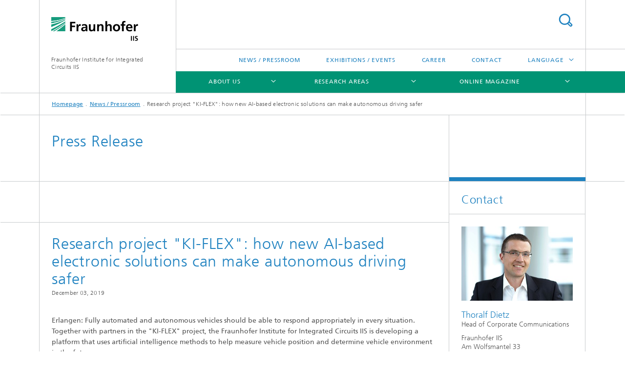

--- FILE ---
content_type: text/html;charset=utf-8
request_url: https://www.iis.fraunhofer.de/en/pr/2019/20191203_ki-flex.html
body_size: 13614
content:
<!DOCTYPE html>
<html lang="en" class="">
<head>
    <meta charset="utf-8"/>
    <meta http-equiv="X-UA-Compatible" content="IE=edge"/>
    <meta name="viewport" content="width=device-width, initial-scale=1, user-scalable=yes"/>
    <title>Research project &#034;KI-FLEX&#034;: how new AI-based electronic solutions can make autonomous driving safer</title>

    <!-- Avoid annoying toolbar on images in Internet Explorer -->
    <meta http-equiv="imagetoolbar" content="no" />
    <!-- Information for Robots -->
    <meta name="robots" content="noodp,noydir,index,follow" />
    <link rel="alternate" href="https://www.iis.fraunhofer.de/de/pr/2019/20191203_ki-flex.html" hreflang="de"/>
    <link rel="alternate" href="https://www.iis.fraunhofer.de/en/pr/2019/20191203_ki-flex.html" hreflang="en"/>
    <!-- open graph and twitter share meta data -->
    <meta property="og:title" content="Research project &#034;KI-FLEX&#034;: how new AI-based electronic solutions can make autonomous driving safer"/>
    <meta property="og:description" content="Fully automated and autonomous vehicles should be able to respond appropriately in every situation."/>
    <meta property="og:url" content="https://www.iis.fraunhofer.de/en/pr/2019/20191203_ki-flex.html"/>
    <meta property="og:type" content="website"/>
    <meta property="og:site_name" content="Fraunhofer Institute for Integrated Circuits IIS"/>
        <meta http-equiv="last-modified" content="2024-11-07T16:55:46.170Z" />
	<meta name="pubdate" content="2024-11-07T17:55:46.170+01:00" />
    <meta name="copyright" content="Copyright" />
    <meta name="description" content="Fully automated and autonomous vehicles should be able to respond appropriately in every situation." />
    <!-- / LEGACY meta tags end -->

    <!--[if !IE]>-->
        <link rel="stylesheet" href="/etc.clientlibs/fraunhofer/ui/website/css/fraunhofer.min.3ed9d7d677cdf827963599044315a9d6.css" type="text/css">
<!--<![endif]-->

    <!--[if gt IE 8]>
    	<![endif]-->

    <!-- HTML5 shim and Respond.js for IE8 support of HTML5 elements and media queries -->
    <!--[if lte IE 8]>
        <link rel="stylesheet" href="/etc.clientlibs/fraunhofer/ui/website/css/lte_ie8.min.css" type="text/css">
<script src="/etc.clientlibs/fraunhofer/ui/website/js/lte_ie8.min.js"></script>
<![endif]-->
    
    <!-- Favorite icon -->
    <link rel="shortcut icon" href="/static/css/fraunhofer/resources/img/favicons/favicon_16x16.ico" type="image/x-icon"/>
	<link rel="apple-touch-icon" sizes="180x180" href="/static/css/fraunhofer/resources/img/favicons/apple-touch-icon_180x180.png">
	<meta name="msapplication-TileColor" content="#ffffff">
	<meta name="msapplication-TileImage" content="/static/css/fraunhofer/resources/img/favicons/mstile-144x144.png">
	<link rel="icon" type="image/png" href="/static/css/fraunhofer/resources/img/favicons/favicon_32x32.png" sizes="32x32">
	<link rel="icon" type="image/png" href="/static/css/fraunhofer/resources/img/favicons/favicon_96x96.png" sizes="96x96">
	<link rel="icon" type="image/svg+xml" href="/static/css/fraunhofer/resources/img/favicons/favicon.svg" sizes="any">
	
    <!-- Platform for Internet Content Selection (PICS) self-rating -->
    <link rel="meta" href="/static/css/fraunhofer/resources/pics.rdf" type="application/rdf+xml" title="PICS labels"/>
    <!-- Open Search -->
    <link rel="search" type="application/opensearchdescription+xml" title="Fraunhofer Institute for Integrated Circuits IIS (en)" href="/en.opensearch.xml"/>
        <meta name="geo.position" content="49.547489;11.020181" />
        <meta name="ICBM" content="49.547489, 11.020181" />
    <link rel="alternate" type="application/rss+xml" title="Fraunhofer IIS Press Releases" href="https://www.iis.fraunhofer.de/en/rss/press.rss"/>
	<link rel="alternate" type="application/rss+xml" title="Exhibitions and Events" href="https://www.iis.fraunhofer.de/en/rss/exhib.rss"/>
	<link rel="alternate" type="application/rss+xml" title="IIS Magazine" href="https://www.iis.fraunhofer.de/en/rss/magazine.rss"/>
	</head>
<body class="col-3" itemtype="https://schema.org/WebPage" itemscope="itemscope">
    <div class="fhg-wrapper">
        <header>
    <input type="hidden" class="available-languages-servlet-path" data-path="/en/pr/2019/20191203_ki-flex/jcr:content.languages.json" />
<div class="fhg-header">
    <div class="fhg-grid">
        <div class="row1">
            <div class="fhg-grid-item fhg-grid-3-2-1-1 section-search">
                <section role="search">
                    <form method="get" action="/en/suche.html" id="search-form" data-suggest-url="/bin/wcm/enterprisesearch/suggest">
                        <div>
                            <input type="hidden" name="_charset_" value="UTF-8" />
                            <input name="numberResults"
                                value="10" type="hidden" />
                            <input name="page" value="1" type="hidden" />

                            <input name="scope" value="IIS" type="hidden"/>
                            <input name="language" value="en" type="hidden"/>
                            <input id="search-query-default-foo" disabled="disabled" value="Suchbegriff" type="hidden"/>
                            <input name="lang" id="search-query-default-foo-hidden" value="en" type="hidden"/>

                            <input type="text" autocomplete="off" name="queryString"
                                id="20191203_ki\u002DflexsearchQuery" class="hasDefault ac_input queryStringContentHeader" maxlength="100"/>

                        </div>
                        <button type="submit">Search</button>
                    </form>
                </section>
            </div>

            <div class="fhg-grid-item fhg-grid-1-1-1-1 section-title">
                <a href="/en.html"><div class="logo-heading">
                    	<img class="logo" alt="Logo Fraunhofer-Institut für Integrierte Schaltungen IIS" title="" src="/content/dam/iis/iis.svg"/>
                        Fraunhofer Institute for Integrated Circuits IIS</div>
                </a></div>
        </div>


        <div class="row2">
            <div class="fhg-grid-item fhg-grid-1-1-1-1 section-about text-site-identifier">
                <a href="/en.html">Fraunhofer Institute for Integrated Circuits IIS</a></div>

            <div class="fhg-grid-item fhg-grid-3-2-1-1 section-nav" id="menu">
                <div class="row2-1">

                    <div class="fhg-grid-item section-menu-plus">
                        <nav>
                            <ul>
                                <li><a href="/en/pr.html">News / Pressroom</a></li>
                                <li><a href="/en/muv.html">Exhibitions / Events</a></li>
                                <li><a href="/en/jobs.html">Career</a></li>
                                <li><a href="/en/kontakt.html">Contact</a></li>
                                <li class="more"><span>Language</span>
                                            <ul>
                                                <li class="lang"><a href="/de/pr/2019/20191203_ki-flex.html">Deutsch</a></li>
                                                <li class="lang"><a href="/ja.html">日本語</a></li>
                                                <li class="lang"><a href="/zh.html">中文</a></li>
                                                <li class="lang"><a href="/ko.html">한국어</a></li>
                                                </ul>
                                        </li>
                                    </ul>
                        </nav>
                    </div>
                </div>

                <div class="nav-fhg" id="nav"><div class="section-menu">
        <nav>
            <ul class="fhg-mainmenu">
            <li class="lvl-1 ">
	                <span class="navigable"><a href="/en/profil.html">About us</a></span>
	                        <div class="submenu">
	                        	<span class="btn close">[X]</span>
	                        	<span class="mainmenu-title follow-link"><a href="/en/profil.html">About us</a></span>
	                            <ul>
	                                <li class="lvl-2 is-expandable">
                                            <span class="follow-link navigable"><a href="/en/profil/get-to-know-us.html">Get to know us</a></span>

		                                            <ul>
		                                                <li class="lvl-3">
		                                                        <a href="/en/profil/get-to-know-us/mission-statement.html">Mission Statement</a></li>
		                                                <li class="lvl-3">
		                                                        <span class="navigable"><a href="/en/profil/get-to-know-us/network.html">Network</a></span>
		
		                                                                <ul>
		                                                                    <li class="lvl-4">
		                                                                            <a href="/en/profil/get-to-know-us/network/alumni.html">Alumni</a></li>
		                                                                    <li class="lvl-4">
		                                                                            <a href="/en/profil/get-to-know-us/network/research-fab-microelectronics-germany.html">Research Fab Microelectronics Germany</a></li>
		                                                                    </ul>
		                                                            </li>
		                                                <li class="lvl-3">
		                                                        <span class="navigable"><a href="/en/profil/get-to-know-us/orga.html">Organization / Organigram</a></span>
		
		                                                                <ul>
		                                                                    <li class="lvl-4">
		                                                                            <a href="/en/profil/get-to-know-us/orga/institute-management.html">Management of the Institute</a></li>
		                                                                    <li class="lvl-4">
		                                                                            <a href="/en/profil/get-to-know-us/orga/advisory-board.html">Advisory Board</a></li>
		                                                                    <li class="lvl-4">
		                                                                            <a href="/en/profil/get-to-know-us/orga/awz.html">Application Centers </a></li>
		                                                                    <li class="lvl-4">
		                                                                            <a href="/en/profil/get-to-know-us/orga/pg.html">Project Groups</a></li>
		                                                                    </ul>
		                                                            </li>
		                                                <li class="lvl-3">
		                                                        <a href="/en/profil/get-to-know-us/testbeds-infrastructure.html">Testbeds and infrastructure</a></li>
		                                                </ul>
                                                </li>
	                                <li class="lvl-2 is-expandable">
                                            <span class="follow-link navigable"><a href="/en/profil/what-we-can-do-for-you.html">What we can do for you</a></span>

		                                            <ul>
		                                                <li class="lvl-3">
		                                                        <a href="/en/profil/what-we-can-do-for-you/collaboration.html">Collaboration with Fraunhofer IIS</a></li>
		                                                <li class="lvl-3">
		                                                        <a href="/en/profil/what-we-can-do-for-you/applied-research-for-sustainable-economy-society.html">Applied research for sustainability</a></li>
		                                                <li class="lvl-3">
		                                                        <span class="navigable"><a href="/en/profil/what-we-can-do-for-you/future-initiatives.html">Future Initiatives</a></span>
		
		                                                                <ul>
		                                                                    <li class="lvl-4">
		                                                                            <a href="/en/profil/what-we-can-do-for-you/future-initiatives/5gbavaria.html">5G Bavaria</a></li>
		                                                                    <li class="lvl-4">
		                                                                            <a href="/en/profil/what-we-can-do-for-you/future-initiatives/adacenter.html">ADA Lovelace Center</a></li>
		                                                                    <li class="lvl-4">
		                                                                            <a href="/en/profil/what-we-can-do-for-you/future-initiatives/artificial-intelligence.html">Artificial intelligence at Fraunhofer IIS</a></li>
		                                                                    <li class="lvl-4">
		                                                                            <a href="/en/profil/what-we-can-do-for-you/future-initiatives/campusdersinne.html">Campus of the Senses</a></li>
		                                                                    <li class="lvl-4">
		                                                                            <a href="/en/profil/what-we-can-do-for-you/future-initiatives/quantumtechnologies.html">Quantum technologies</a></li>
		                                                                    <li class="lvl-4">
		                                                                            <a href="/en/profil/what-we-can-do-for-you/future-initiatives/hydrogen-technologies.html">Hydrogen technologies</a></li>
		                                                                    </ul>
		                                                            </li>
		                                                <li class="lvl-3">
		                                                        <a href="/en/profil/what-we-can-do-for-you/seminars-workshops.html">Seminars and workshops</a></li>
		                                                </ul>
                                                </li>
	                                <li class="lvl-2 is-expandable">
                                            <span class="follow-link navigable"><a href="/en/profil/what-makes-us-special.html">What makes us special</a></span>

		                                            <ul>
		                                                <li class="lvl-3">
		                                                        <a href="/en/profil/what-makes-us-special/timeline.html">Milestones</a></li>
		                                                <li class="lvl-3">
		                                                        <a href="/en/profil/what-makes-us-special/achievements.html">Achievements</a></li>
		                                                <li class="lvl-3">
		                                                        <a href="/en/profil/what-makes-us-special/jb.html">Annual Report</a></li>
		                                                </ul>
                                                </li>
	                                </ul>
	                        </div>
	                    </li>
			<li class="lvl-1 ">
	                <span class="navigable"><a href="/en/ff.html">Research Areas</a></span>
	                        <div class="submenu">
	                        	<span class="btn close">[X]</span>
	                        	<span class="mainmenu-title follow-link"><a href="/en/ff.html">Research Areas</a></span>
	                            <ul>
	                                <li class="lvl-2">
                                            <a href="/en/ff/amm.html">Audio and Media Technologies</a></li>
	                                <li class="lvl-2">
                                            <a href="/en/ff/kom.html">Communication Systems</a></li>
	                                <li class="lvl-2 is-expandable">
                                            <span class="follow-link navigable"><a href="/en/ff/zfp.html">Development Center X-ray Technology</a></span>

		                                            <ul>
		                                                <li class="lvl-3">
		                                                        <span class="navigable"><a href="/en/ff/zfp/research-areas.html">Research areas</a></span>
		
		                                                                <ul>
		                                                                    <li class="lvl-4">
		                                                                            <a href="/en/ff/zfp/research-areas/phenotyping.html">Phenotyping</a></li>
		                                                                    <li class="lvl-4">
		                                                                            <a href="/en/ff/zfp/research-areas/production-monitoring-of-cast-parts-using-x-ray-technology.html">Production monitoring of cast parts using X-ray technology</a></li>
		                                                                    <li class="lvl-4">
		                                                                            <a href="/en/ff/zfp/research-areas/sensor-based-sorting.html">Sensor-based sorting</a></li>
		                                                                    <li class="lvl-4">
		                                                                            <a href="/en/ff/zfp/research-areas/underground_root_structures.html">Underground root structures and ripening processes of fruiting heads</a></li>
		                                                                    <li class="lvl-4">
		                                                                            <a href="/en/ff/zfp/research-areas/energy_storage.html">X-ray imaging of energy storage devices</a></li>
		                                                                    <li class="lvl-4">
		                                                                            <a href="/en/ff/zfp/research-areas/Sensor-based-sorting.html">Sensor-based sorting</a></li>
		                                                                    <li class="lvl-4">
		                                                                            <a href="/en/ff/zfp/research-areas/Wasserstoffforschung.html">Imaging Methods for Technology Development and Quality Assurance of Fuel Cells and Electrolyzers</a></li>
		                                                                    </ul>
		                                                            </li>
		                                                </ul>
                                                </li>
	                                <li class="lvl-2">
                                            <a href="/en/ff/eas.html">Engineering of Adaptive Systems</a></li>
	                                <li class="lvl-2">
                                            <a href="/en/ff/lv.html">Positioning and Networks</a></li>
	                                <li class="lvl-2 is-expandable">
                                            <span class="follow-link navigable"><a href="/en/ff/sse.html">Smart Sensing and Electronics</a></span>

		                                            <ul>
		                                                <li class="lvl-3">
		                                                        <span class="navigable"><a href="/en/ff/sse/bavarian-chip-design-center.html">Bavarian Chip-Design-Center (BCDC)</a></span>
		
		                                                                <ul>
		                                                                    <li class="lvl-4">
		                                                                            <a href="/en/ff/sse/bavarian-chip-design-center/ic-design-talents.html">IC  – Design Talents</a></li>
		                                                                    <li class="lvl-4">
		                                                                            <a href="/en/ff/sse/bavarian-chip-design-center/ic-supply-chain.html">IC – Supply Chain</a></li>
		                                                                    <li class="lvl-4">
		                                                                            <a href="/en/ff/sse/bavarian-chip-design-center/ic-design-ecosystem.html">IC – Design Ecosystem</a></li>
		                                                                    </ul>
		                                                            </li>
		                                                </ul>
                                                </li>
	                                <li class="lvl-2">
                                            <a href="/en/ff/scs.html">Supply Chain Services</a></li>
	                                </ul>
	                        </div>
	                    </li>
			<li class="lvl-1  showInHeader">
	                <span class="navigable"><a href="/en/pr.html">News / Pressroom</a></span>
	                        <div class="submenu">
	                        	<span class="btn close">[X]</span>
	                        	<span class="mainmenu-title follow-link"><a href="/en/pr.html">News / Pressroom</a></span>
	                            <ul>
	                                <li class="lvl-2">
                                            <a href="/en/pr/kont.html">Contact</a></li>
	                                <li class="lvl-2 is-expandable">
                                            <span class="follow-link navigable"><a href="/en/pr/ame.html">Audio and Media Technologies</a></span>

		                                            <ul>
		                                                <li class="lvl-3">
		                                                        <a href="/en/pr/ame/amm.html">Audio and Media Technologies</a></li>
		                                                <li class="lvl-3">
		                                                        <span class="navigable"><a href="/en/pr/ame/bs.html">Imaging Systems</a></span>
		
		                                                                <ul>
		                                                                    <li class="lvl-4">
		                                                                            <a href="/en/pr/ame/bs/archiv.html">Archives</a></li>
		                                                                    </ul>
		                                                            </li>
		                                                </ul>
                                                </li>
	                                <li class="lvl-2">
                                            <a href="/en/pr/ks.html">Communication Systems</a></li>
	                                <li class="lvl-2 is-expandable">
                                            <span class="follow-link navigable"><a href="/en/pr/lv.html">Positioning and Networks</a></span>

		                                            <ul>
		                                                <li class="lvl-3">
		                                                        <a href="/en/pr/lv/ener.html">Energy Management</a></li>
		                                                <li class="lvl-3">
		                                                        <a href="/en/pr/lv/lok.html">Positioning</a></li>
		                                                </ul>
                                                </li>
	                                <li class="lvl-2 is-expandable">
                                            <span class="follow-link navigable"><a href="/en/pr/sse.html">Smart Sensing and Electronics</a></span>

		                                            <ul>
		                                                <li class="lvl-3">
		                                                        <span class="navigable"><a href="/en/pr/sse/bs.html">Imaging Systems</a></span>
		
		                                                                <ul>
		                                                                    <li class="lvl-4">
		                                                                            <a href="/en/pr/sse/bs/archiv.html">Archives</a></li>
		                                                                    </ul>
		                                                            </li>
		                                                <li class="lvl-3">
		                                                        <span class="navigable"><a href="/en/pr/sse/icd.html">IC Design and Design Automation</a></span>
		
		                                                                <ul>
		                                                                    <li class="lvl-4">
		                                                                            <a href="/en/pr/sse/icd/archiv.html">Archives</a></li>
		                                                                    </ul>
		                                                            </li>
		                                                <li class="lvl-3">
		                                                        <a href="/en/pr/sse/mt.html">Medical Technology</a></li>
		                                                <li class="lvl-3">
		                                                        <a href="/en/pr/sse/sen.html">Sensor Systems</a></li>
		                                                </ul>
                                                </li>
	                                <li class="lvl-2">
                                            <a href="/en/pr/ezrt.html">Development Center X-ray Technology EZRT </a></li>
	                                <li class="lvl-2">
                                            <a href="/en/pr/eas.html">Engineering of Adaptive Systems</a></li>
	                                <li class="lvl-2">
                                            <a href="/en/pr/iis.html">Fraunhofer IIS in general</a></li>
	                                <li class="lvl-2">
                                            <a href="/en/pr/newsletters.html">Newsletter</a></li>
	                                <li class="lvl-2 is-expandable">
                                            <span class="follow-link navigable"><a href="/en/pr/news-brief.html">News briefs</a></span>

		                                            <ul>
		                                                <li class="lvl-3">
		                                                        <a href="/en/pr/news-brief/apecs-at-fraunhofer-iis.html">Eric Fribourg-Blanc visits Fraunhofer IIS – Focus on APECS Pilot Line</a></li>
		                                                <li class="lvl-3">
		                                                        <a href="/en/pr/news-brief/newsbrief-mpeg-cmaf.html">Fraunhofer IIS contributed to Emmy® winning MPEG CMAF standard </a></li>
		                                                </ul>
                                                </li>
	                                </ul>
	                        </div>
	                    </li>
			<li class="lvl-1 ">
	                <span class="navigable"><a href="/en/magazin.html">Online magazine</a></span>
	                        <div class="submenu">
	                        	<span class="btn close">[X]</span>
	                        	<span class="mainmenu-title follow-link"><a href="/en/magazin.html">Online magazine</a></span>
	                            <ul>
	                                <li class="lvl-2 is-expandable">
                                            <span class="follow-link navigable"><a href="/en/magazin/series.html">Series</a></span>

		                                            <ul>
		                                                <li class="lvl-3">
		                                                        <span class="navigable"><a href="/en/magazin/series/ada-lovelace-podcast-series.html">Series: Ada Lovelace Podcast Series</a></span>
		
		                                                                <ul>
		                                                                    <li class="lvl-4">
		                                                                            <a href="/en/magazin/series/ada-lovelace-podcast-series/mathematical-optimization.html">Mathematical Optimization</a></li>
		                                                                    <li class="lvl-4">
		                                                                            <a href="/en/magazin/series/ada-lovelace-podcast-series/few-lables-learning.html">Few Labels Learning</a></li>
		                                                                    <li class="lvl-4">
		                                                                            <a href="/en/magazin/series/ada-lovelace-podcast-series/sequence-based-learning.html">Sequence-Based Learning </a></li>
		                                                                    <li class="lvl-4">
		                                                                            <a href="/en/magazin/series/ada-lovelace-podcast-series/automated-learning.html">Automated Learning</a></li>
		                                                                    <li class="lvl-4">
		                                                                            <a href="/en/magazin/series/ada-lovelace-podcast-series/experience-based-learning.html">Experience-Based Learning</a></li>
		                                                                    </ul>
		                                                            </li>
		                                                <li class="lvl-3">
		                                                        <span class="navigable"><a href="/en/magazin/series/artificial-intelligence-ai-series.html">Series: Artificial Intelligence</a></span>
		
		                                                                <ul>
		                                                                    <li class="lvl-4">
		                                                                            <a href="/en/magazin/series/artificial-intelligence-ai-series/ai-alexander-martin.html">AI series: Mining data to extract knowledge</a></li>
		                                                                    <li class="lvl-4">
		                                                                            <a href="/en/magazin/series/artificial-intelligence-ai-series/christopher-mutschler.html">AI series: Machine learning drives industrial projects forward</a></li>
		                                                                    <li class="lvl-4">
		                                                                            <a href="/en/magazin/series/artificial-intelligence-ai-series/birgit-brueggemeier.html">»We’re developing the European version of a voice assistant.«</a></li>
		                                                                    <li class="lvl-4">
		                                                                            <a href="/en/magazin/series/artificial-intelligence-ai-series/applied-research.html">Paradigm shift in applied research</a></li>
		                                                                    <li class="lvl-4">
		                                                                            <a href="/en/magazin/series/artificial-intelligence-ai-series/heuberger-grill.html">“Using AI, we will develop solutions that we couldn’t achieve with conventional methods.”</a></li>
		                                                                    <li class="lvl-4">
		                                                                            <a href="/en/magazin/series/artificial-intelligence-ai-series/near-sensor-ai.html">Near-sensor AI: Generating sensor data of outstanding quality</a></li>
		                                                                    <li class="lvl-4">
		                                                                            <a href="/en/magazin/series/artificial-intelligence-ai-series/divisions.html">AI series: Putting artificial intelligence into practice</a></li>
		                                                                    <li class="lvl-4">
		                                                                            <a href="/en/magazin/series/artificial-intelligence-ai-series/edge-ai--next-generation-artificial-intelligence-.html">Edge AI: Next-generation artificial intelligence </a></li>
		                                                                    <li class="lvl-4">
		                                                                            <a href="/en/magazin/series/artificial-intelligence-ai-series/edge-ai-faq-.html">Edge AI FAQ </a></li>
		                                                                    <li class="lvl-4">
		                                                                            <a href="/en/magazin/series/artificial-intelligence-ai-series/edge-ai-zusammenarbeit.html">Edge AI: Stronger together</a></li>
		                                                                    <li class="lvl-4">
		                                                                            <a href="/en/magazin/series/artificial-intelligence-ai-series/edge-ai-andante.html">Edge AI: Energy-saving “building blocks” for smart end devices</a></li>
		                                                                    <li class="lvl-4">
		                                                                            <a href="/en/magazin/series/artificial-intelligence-ai-series/european-sovereignty-in-ai.html">European Sovereignty in AI</a></li>
		                                                                    <li class="lvl-4">
		                                                                            <a href="/en/magazin/series/artificial-intelligence-ai-series/neuromorphic-hardware-for-autonomous-driving.html">Neuromorphic hardware for autonomous driving</a></li>
		                                                                    <li class="lvl-4">
		                                                                            <a href="/en/magazin/series/artificial-intelligence-ai-series/neuromorphe-hardware-paving-the-way-for-edge-ai.html">Neuromorphic hardware: Paving the way for Edge AI</a></li>
		                                                                    <li class="lvl-4">
		                                                                            <a href="/en/magazin/series/artificial-intelligence-ai-series/neuromorphic-hardware-spiking-networks.html">Neural networks that fire spikes</a></li>
		                                                                    <li class="lvl-4">
		                                                                            <a href="/en/magazin/series/artificial-intelligence-ai-series/202104_ai_council.html">Artificial intelligence: Advice and action for an intelligent Bavaria </a></li>
		                                                                    <li class="lvl-4">
		                                                                            <a href="/en/magazin/series/artificial-intelligence-ai-series/ai-series--explainable-ai.html">Explainable AI</a></li>
		                                                                    <li class="lvl-4">
		                                                                            <a href="/en/magazin/series/artificial-intelligence-ai-series/ki_predict.html">“KI-PREDICT” – Intelligent process monitoring with on-sensor signal preprocessing</a></li>
		                                                                    <li class="lvl-4">
		                                                                            <a href="/en/magazin/series/artificial-intelligence-ai-series/energy-efficient-ai-system.html">Dramatically reducing the risk of stroke with neuromorphic hardware </a></li>
		                                                                    <li class="lvl-4">
		                                                                            <a href="/en/magazin/series/artificial-intelligence-ai-series/ai-series-explainable-ai.html">Explainable AI</a></li>
		                                                                    <li class="lvl-4">
		                                                                            <a href="/en/magazin/series/artificial-intelligence-ai-series/neuromorphe-hardware-quick-thinker-ai.html">Neuromorphic hardware turns AI into a “quick thinker”</a></li>
		                                                                    <li class="lvl-4">
		                                                                            <a href="/en/magazin/series/artificial-intelligence-ai-series/fraunhofer-project-sec-learn.html">Fraunhofer-project SEC-Learn</a></li>
		                                                                    <li class="lvl-4">
		                                                                            <a href="/en/magazin/series/artificial-intelligence-ai-series/schmid-eurai-fellow.html">High distinction, more networking: Prof. Ute Schmid named EurAI Fellow</a></li>
		                                                                    <li class="lvl-4">
		                                                                            <a href="/en/magazin/series/artificial-intelligence-ai-series/consortium-project-ai-2021.html">Consortium projekt AI</a></li>
		                                                                    <li class="lvl-4">
		                                                                            <a href="/en/magazin/series/artificial-intelligence-ai-series/adalovelace_en.html">From the analytical engine to AI</a></li>
		                                                                    <li class="lvl-4">
		                                                                            <a href="/en/magazin/series/artificial-intelligence-ai-series/consortium-project-ai.html">AI consortium project Saxony</a></li>
		                                                                    <li class="lvl-4">
		                                                                            <a href="/en/magazin/series/artificial-intelligence-ai-series/efficiency-artifical-intelligence.html">Driving the efficiency of artificial intelligence </a></li>
		                                                                    <li class="lvl-4">
		                                                                            <a href="/en/magazin/series/artificial-intelligence-ai-series/how-machines-learn-human-language.html">How machines learn human language</a></li>
		                                                                    </ul>
		                                                            </li>
		                                                <li class="lvl-3">
		                                                        <a href="/en/magazin/series/serie-batterieforschung.html">Series: Battery research</a></li>
		                                                <li class="lvl-3">
		                                                        <span class="navigable"><a href="/en/magazin/series/series-biogenic-value-creation.html">Series: Biogenic Value Creation</a></span>
		
		                                                                <ul>
		                                                                    <li class="lvl-4">
		                                                                            <a href="/en/magazin/series/series-biogenic-value-creation/stefan-gerth.html">How breeding new crop varieties can help shift trends in agriculture</a></li>
		                                                                    <li class="lvl-4">
		                                                                            <a href="/en/magazin/series/series-biogenic-value-creation/fieldrobots-solutions.html">Climate change, population growth, shrinking farmland: Field robots present solutions for challenges in agriculture</a></li>
		                                                                    </ul>
		                                                            </li>
		                                                <li class="lvl-3">
		                                                        <span class="navigable"><a href="/en/magazin/series/chipdesign_in_europe.html">Series: Chip design in Europe</a></span>
		
		                                                                <ul>
		                                                                    <li class="lvl-4">
		                                                                            <a href="/en/magazin/series/chipdesign_in_europe/vorprojekt-bayerisches-chip-design-center.html">Bavarian Chip Design Center – Boosting the region’s innovative strength and economy</a></li>
		                                                                    <li class="lvl-4">
		                                                                            <a href="/en/magazin/series/chipdesign_in_europe/heuberger_chipdesign_technological_sovereignty.html">Professor Albert Heuberger: Chip design is the key to Europe’s technological sovereignty</a></li>
		                                                                    <li class="lvl-4">
		                                                                            <a href="/en/magazin/series/chipdesign_in_europe/chip-designer-portraits.html">How chip designers at Fraunhofer IIS help shaping the future of microelectronics in Europe.</a></li>
		                                                                    </ul>
		                                                            </li>
		                                                <li class="lvl-3">
		                                                        <span class="navigable"><a href="/en/magazin/series/series-eresourcing.html">Series: eResourcing</a></span>
		
		                                                                <ul>
		                                                                    <li class="lvl-4">
		                                                                            <a href="/en/magazin/series/series-eresourcing/eresourcing-handling-data-sustainably.html">eResourcing</a></li>
		                                                                    <li class="lvl-4">
		                                                                            <a href="/en/magazin/series/series-eresourcing/eresourcing-keeping-eye-on-plants-development.html">eResourcing: Keeping an eye on a plant’s development</a></li>
		                                                                    <li class="lvl-4">
		                                                                            <a href="/en/magazin/series/series-eresourcing/eresourcing-using-data-to-create-more-sustainability.html">eResourcing – Using data to create more sustainability </a></li>
		                                                                    <li class="lvl-4">
		                                                                            <a href="/en/magazin/series/series-eresourcing/eresourcing-oepnv.html">Optimizing energy costs through eResourcing for a more economical subway system</a></li>
		                                                                    <li class="lvl-4">
		                                                                            <a href="/en/magazin/series/series-eresourcing/eresourcing-increased-efficiency-added-value.html">A resumé for products: Increased efficiency and added value through closed life-data cycles</a></li>
		                                                                    </ul>
		                                                            </li>
		                                                <li class="lvl-3">
		                                                        <span class="navigable"><a href="/en/magazin/series/series-hydrogen.html">Series: Hydrogen</a></span>
		
		                                                                <ul>
		                                                                    <li class="lvl-4">
		                                                                            <a href="/en/magazin/series/series-hydrogen/hydrogen-gas-pipelines.html">Gas pipelines for hydrogen?</a></li>
		                                                                    <li class="lvl-4">
		                                                                            <a href="/en/magazin/series/series-hydrogen/wasserstoff-ps.html">Hydrogen: How we’re powering change</a></li>
		                                                                    <li class="lvl-4">
		                                                                            <a href="/en/magazin/series/series-hydrogen/vision-for-hydrogen.html">A vision for hydrogen: Interview with Dr. Tassilo Schuster and Karlheinz Ronge</a></li>
		                                                                    </ul>
		                                                            </li>
		                                                <li class="lvl-3">
		                                                        <span class="navigable"><a href="/en/magazin/series/serie-industrie40-mittelstand-digitalisierte-wertschoepfung.html">Series: Industry 4.0 for SMEs Practical solutions </a></span>
		
		                                                                <ul>
		                                                                    <li class="lvl-4">
		                                                                            <a href="/en/magazin/series/serie-industrie40-mittelstand-digitalisierte-wertschoepfung/technologie-loesungen-digitalisierte-wertschoepfung.html">Technologies and solutions for digital value creation: A project for SMEs</a></li>
		                                                                    <li class="lvl-4">
		                                                                            <a href="/en/magazin/series/serie-industrie40-mittelstand-digitalisierte-wertschoepfung/datenplattformen-und-informationsaustausch.html">Data platforms and information exchange</a></li>
		                                                                    <li class="lvl-4">
		                                                                            <a href="/en/magazin/series/serie-industrie40-mittelstand-digitalisierte-wertschoepfung/industrie40-technische-anwendung.html">Industry 4.0 in technical application</a></li>
		                                                                    <li class="lvl-4">
		                                                                            <a href="/en/magazin/series/serie-industrie40-mittelstand-digitalisierte-wertschoepfung/pick-by-light.html">Complex manual picking made flexible and error-free – with wireless pick-by-light technology</a></li>
		                                                                    <li class="lvl-4">
		                                                                            <a href="/en/magazin/series/serie-industrie40-mittelstand-digitalisierte-wertschoepfung/error-free-processes-the-picking-armband-near-field-positioning.html">Error-free processes with the picking armband and near-field positioning</a></li>
		                                                                    <li class="lvl-4">
		                                                                            <a href="/en/magazin/series/serie-industrie40-mittelstand-digitalisierte-wertschoepfung/intelligent-assembly-industry40-screwdrivers-that-think-along-with-you.html">Intelligent assembly with Industry 4.0: screwdrivers that think along with you</a></li>
		                                                                    <li class="lvl-4">
		                                                                            <a href="/en/magazin/series/serie-industrie40-mittelstand-digitalisierte-wertschoepfung/forecasts-performance-indicators-make-forklift-fleet-more-efficient.html">Forecasts and performance indicators make forklift fleets more efficient</a></li>
		                                                                    <li class="lvl-4">
		                                                                            <a href="/en/magazin/series/serie-industrie40-mittelstand-digitalisierte-wertschoepfung/human-factor-industry-40.html">The human factor in Industry 4.0</a></li>
		                                                                    <li class="lvl-4">
		                                                                            <a href="/en/magazin/series/serie-industrie40-mittelstand-digitalisierte-wertschoepfung/management-processes-business-models-people.html">Management of processes, business models and people</a></li>
		                                                                    <li class="lvl-4">
		                                                                            <a href="/en/magazin/series/serie-industrie40-mittelstand-digitalisierte-wertschoepfung/proof-concept-5-years-research-in-5-minutes.html">Proof of concept - 5 years of research in 5 minutes</a></li>
		                                                                    </ul>
		                                                            </li>
		                                                <li class="lvl-3">
		                                                        <span class="navigable"><a href="/en/magazin/series/series-innovation-driver-Coffee.html">Series: Innovation Driver Coffee</a></span>
		
		                                                                <ul>
		                                                                    <li class="lvl-4">
		                                                                            <a href="/en/magazin/series/series-innovation-driver-Coffee/mioty.html">How the use of mioty® can benefit coffee production</a></li>
		                                                                    <li class="lvl-4">
		                                                                            <a href="/en/magazin/series/series-innovation-driver-Coffee/phenotyping-coffee-plants.html">Tackling the coffee shortage with Fraunhofer technology and responsible behavior</a></li>
		                                                                    <li class="lvl-4">
		                                                                            <a href="/en/magazin/series/series-innovation-driver-Coffee/ai-based-gas-analysis.html">AI-based gas analysis deciphers coffee aromas</a></li>
		                                                                    </ul>
		                                                            </li>
		                                                <li class="lvl-3">
		                                                        <span class="navigable"><a href="/en/magazin/series/quantum-technologies.html">Series: Quantum technologies</a></span>
		
		                                                                <ul>
		                                                                    <li class="lvl-4">
		                                                                            <a href="/en/magazin/series/quantum-technologies/quantum-computing-series.html">Series: Quantum computing</a></li>
		                                                                    <li class="lvl-4">
		                                                                            <a href="/en/magazin/series/quantum-technologies/facts-quantum-technology.html">Quantum technology at Fraunhofer IIS – interesting facts</a></li>
		                                                                    <li class="lvl-4">
		                                                                            <a href="/en/magazin/series/quantum-technologies/qml-scherer-interview-EN.html">Quantum machine learning at Fraunhofer IIS: An interview with Dr. Daniel Scherer</a></li>
		                                                                    <li class="lvl-4">
		                                                                            <a href="/en/magazin/series/quantum-technologies/share-quantum-manufacturing.html">SHARE: Making quantum hardware work for manufacturing technology </a></li>
		                                                                    <li class="lvl-4">
		                                                                            <a href="/en/magazin/series/quantum-technologies/bayqs-kick-off.html">Quantum computing for optimization</a></li>
		                                                                    </ul>
		                                                            </li>
		                                                <li class="lvl-3">
		                                                        <span class="navigable"><a href="/en/magazin/series/series-sustainability.html">Series: Sustainability</a></span>
		
		                                                                <ul>
		                                                                    <li class="lvl-4">
		                                                                            <a href="/en/magazin/series/series-sustainability/rficient-chip-revolutioniert-internet-der-dinge.html">A 99 percent reduction in power consumption: How the RFicient® chip is revolutionizing the Internet of Things</a></li>
		                                                                    </ul>
		                                                            </li>
		                                                </ul>
                                                </li>
	                                <li class="lvl-2 is-expandable">
                                            <span class="follow-link navigable"><a href="/en/magazin/research-areas.html">Research areas in the Magazine</a></span>

		                                            <ul>
		                                                <li class="lvl-3">
		                                                        <a href="/en/magazin/research-areas/kognitive-sensorik.html">Cognitive Sensor Technologies</a></li>
		                                                <li class="lvl-3">
		                                                        <a href="/en/magazin/research-areas/audio-und-medientechnologien.html">Audio and Media Technologies</a></li>
		                                                <li class="lvl-3">
		                                                        <a href="/en/magazin/research-areas/entwicklung-adaptiver-systeme-eas.html">Engineering of Adaptive Systems EAS</a></li>
		                                                <li class="lvl-3">
		                                                        <a href="/en/magazin/research-areas/entwicklungszentrum-roentgentechnik-ezrt.html">Development Center X-ray Technology EZRT</a></li>
		                                                <li class="lvl-3">
		                                                        <a href="/en/magazin/research-areas/kommunikationssysteme.html">Communication Systems</a></li>
		                                                <li class="lvl-3">
		                                                        <a href="/en/magazin/research-areas/lokalisierung-und-vernetzung.html">Positioning and Networks</a></li>
		                                                <li class="lvl-3">
		                                                        <a href="/en/magazin/research-areas/smart-sensing-and-electronics.html">Smart Sensing and Electronics</a></li>
		                                                <li class="lvl-3">
		                                                        <a href="/en/magazin/research-areas/supply-chain-services.html">Supply Chain Services</a></li>
		                                                </ul>
                                                </li>
	                                <li class="lvl-2">
                                            <a href="/en/magazin/panorama.html">Panorama</a></li>
	                                <li class="lvl-2 is-expandable">
                                            <span class="follow-link navigable"><a href="/en/magazin/magazin-anmeldung.html">Registration for the newsletter</a></span>

		                                            <ul>
		                                                <li class="lvl-3">
		                                                        <a href="/en/magazin/magazin-anmeldung/already-subscribed.html">Already subscribed</a></li>
		                                                </ul>
                                                </li>
	                                </ul>
	                        </div>
	                    </li>
			<li class="lvl-1  showInHeader">
	                <span class="navigable"><a href="/en/muv.html">Exhibitions / Events</a></span>
	                        <div class="submenu">
	                        	<span class="btn close">[X]</span>
	                        	<span class="mainmenu-title follow-link"><a href="/en/muv.html">Exhibitions / Events</a></span>
	                            <ul>
	                                <li class="lvl-2 is-expandable">
                                            <span class="follow-link navigable"><a href="/en/muv/2026.html">2026</a></span>

		                                            <ul>
		                                                <li class="lvl-3">
		                                                        <a href="/en/muv/2026/whx-labs-dubai.html">WHX Labs Dubai</a></li>
		                                                <li class="lvl-3">
		                                                        <a href="/en/muv/2026/ces-2026.html">ces</a></li>
		                                                <li class="lvl-3">
		                                                        <a href="/en/muv/2026/euroguss-2026.html">Euroguss 2026</a></li>
		                                                <li class="lvl-3">
		                                                        <a href="/en/muv/2026/mwc-2026.html">MWC 2026</a></li>
		                                                <li class="lvl-3">
		                                                        <a href="/en/muv/2026/embedded-world-2026.html">Embedded World 2026</a></li>
		                                                <li class="lvl-3">
		                                                        <a href="/en/muv/2026/dmea-2026.html">DMEA 2026</a></li>
		                                                <li class="lvl-3">
		                                                        <a href="/en/muv/2026/aacr-2026.html">AACR 2026</a></li>
		                                                <li class="lvl-3">
		                                                        <a href="/en/muv/2026/dgp-annual-meeting.html">DGP Annual Meeting 2026</a></li>
		                                                </ul>
                                                </li>
	                                <li class="lvl-2 is-expandable">
                                            <span class="follow-link navigable"><a href="/en/muv/2025.html">2025</a></span>

		                                            <ul>
		                                                <li class="lvl-3">
		                                                        <a href="/en/muv/2025/ces.html">Consumer Electronics Show 2025</a></li>
		                                                <li class="lvl-3">
		                                                        <a href="/en/muv/2025/mwc.html">MWC 2025</a></li>
		                                                <li class="lvl-3">
		                                                        <a href="/en/muv/2025/nab.html">NAB Show</a></li>
		                                                <li class="lvl-3">
		                                                        <a href="/en/muv/2025/ew2025.html">ew2025_e</a></li>
		                                                <li class="lvl-3">
		                                                        <a href="/en/muv/2025/Laval.html">lavale</a></li>
		                                                <li class="lvl-3">
		                                                        <span class="navigable"><a href="/en/muv/2025/itg-fachtagung-funklokalisierung.html">VDE ITG Expert Committee HF2 "Radio Systems"</a></span>
		
		                                                                <ul>
		                                                                    <li class="lvl-4">
		                                                                            <a href="/en/muv/2025/itg-fachtagung-funklokalisierung/Exponate_Vortraege_ITG.html">Presentations and exhibits at the VDE ITG Expert Committee HF2 "Radio Systems"</a></li>
		                                                                    <li class="lvl-4">
		                                                                            <a href="/en/muv/2025/itg-fachtagung-funklokalisierung/impressions-itg-conference-on-radio-based-positioning.html">Impressions</a></li>
		                                                                    </ul>
		                                                            </li>
		                                                <li class="lvl-3">
		                                                        <a href="/en/muv/2025/mwc-shanghai-2025.html">MWC Shanghai 2025</a></li>
		                                                <li class="lvl-3">
		                                                        <a href="/en/muv/2025/Kommunale2025.html">kommunale2025</a></li>
		                                                <li class="lvl-3">
		                                                        <a href="/en/muv/2025/IBC2025.html">IBC2025</a></li>
		                                                <li class="lvl-3">
		                                                        <a href="/en/muv/2025/agritechnica-2025.html">Agritechnica </a></li>
		                                                <li class="lvl-3">
		                                                        <a href="/en/muv/2025/interbee-2025.html">InterBEE 2025</a></li>
		                                                <li class="lvl-3">
		                                                        <a href="/en/muv/2025/Techx_mioty.html">TECH-X mioty</a></li>
		                                                <li class="lvl-3">
		                                                        <a href="/en/muv/2025/medica.html">MEDICA</a></li>
		                                                </ul>
                                                </li>
	                                <li class="lvl-2 is-expandable">
                                            <span class="follow-link navigable"><a href="/en/muv/2023.html">2023</a></span>

		                                            <ul>
		                                                <li class="lvl-3">
		                                                        <span class="navigable"><a href="/en/muv/2023/ict-conference.html">ICT Conference 2023</a></span>
		
		                                                                <ul>
		                                                                    <li class="lvl-4">
		                                                                            <a href="/en/muv/2023/ict-conference/call-for-papers.html">Call for Papers</a></li>
		                                                                    <li class="lvl-4">
		                                                                            <a href="/en/muv/2023/ict-conference/topics.html">Topics</a></li>
		                                                                    <li class="lvl-4">
		                                                                            <a href="/en/muv/2023/ict-conference/program.html">Program</a></li>
		                                                                    <li class="lvl-4">
		                                                                            <a href="/en/muv/2023/ict-conference/directions.html">Directions</a></li>
		                                                                    <li class="lvl-4">
		                                                                            <a href="/en/muv/2023/ict-conference/guidelines-templates.html">Guidelines & Templates</a></li>
		                                                                    <li class="lvl-4">
		                                                                            <a href="/en/muv/2023/ict-conference/registration-for-participation.html">Registration for participation</a></li>
		                                                                    <li class="lvl-4">
		                                                                            <a href="/en/muv/2023/ict-conference/sponsoring.html">Sponsoring</a></li>
		                                                                    <li class="lvl-4">
		                                                                            <a href="/en/muv/2023/ict-conference/contact.html">Contact</a></li>
		                                                                    <li class="lvl-4">
		                                                                            <a href="/en/muv/2023/ict-conference/teammitglieder.html">iCT Team 2023</a></li>
		                                                                    <li class="lvl-4">
		                                                                            <a href="/en/muv/2023/ict-conference/site-plan-ezrt.html">site plan EZRT</a></li>
		                                                                    </ul>
		                                                            </li>
		                                                <li class="lvl-3">
		                                                        <a href="/en/muv/2023/ces-2023.html">CES 2023</a></li>
		                                                <li class="lvl-3">
		                                                        <a href="/en/muv/2023/embeddedworld2023.html">ew23</a></li>
		                                                <li class="lvl-3">
		                                                        <a href="/en/muv/2023/mwc-2023.html">MWC 2023</a></li>
		                                                <li class="lvl-3">
		                                                        <a href="/en/muv/2023/nab-2023.html">NAB 2023</a></li>
		                                                <li class="lvl-3">
		                                                        <a href="/en/muv/2023/namm-2023.html">NAMM 2023</a></li>
		                                                <li class="lvl-3">
		                                                        <a href="/en/muv/2023/HannoverMesse2023.html">HMI2023</a></li>
		                                                <li class="lvl-3">
		                                                        <a href="/en/muv/2023/cine-gear-expo-2023.html">Cine Gear Expo 2023</a></li>
		                                                <li class="lvl-3">
		                                                        <a href="/en/muv/2023/ibc-2023.html">IBC 2023</a></li>
		                                                <li class="lvl-3">
		                                                        <a href="/en/muv/2023/aes-new-york-2023.html">AES New York 2023</a></li>
		                                                <li class="lvl-3">
		                                                        <a href="/en/muv/2023/interbee-2023.html">InterBEE 2023</a></li>
		                                                </ul>
                                                </li>
	                                <li class="lvl-2 is-expandable">
                                            <span class="follow-link navigable"><a href="/en/muv/2017.html">2017</a></span>

		                                            <ul>
		                                                <li class="lvl-3">
		                                                        <a href="/en/muv/2017/9-awiloc-technologietag.html">9th awiloc®-Technology Day</a></li>
		                                                </ul>
                                                </li>
	                                <li class="lvl-2 is-expandable">
                                            <span class="follow-link navigable"><a href="/en/muv/2015.html">2015</a></span>

		                                            <ul>
		                                                <li class="lvl-3">
		                                                        <a href="/en/muv/2015/netson.html">NetSon</a></li>
		                                                </ul>
                                                </li>
	                                <li class="lvl-2">
                                            <a href="/en/muv/2014.html">2014</a></li>
	                                </ul>
	                        </div>
	                    </li>
			<li class="lvl-1  showInHeader">
	                <span class="navigable"><a href="/en/jobs.html">Career</a></span>
	                        <div class="submenu">
	                        	<span class="btn close">[X]</span>
	                        	<span class="mainmenu-title follow-link"><a href="/en/jobs.html">Career</a></span>
	                            <ul>
	                                <li class="lvl-2">
                                            <a href="/en/jobs/stellen.html">Science and technology</a></li>
	                                <li class="lvl-2">
                                            <a href="/en/jobs/administration.html">Management and administration</a></li>
	                                <li class="lvl-2">
                                            <a href="/en/jobs/studierende.html">For students: jobs, internships and final theses</a></li>
	                                <li class="lvl-2 is-expandable">
                                            <span class="follow-link navigable"><a href="/en/jobs/ausbildung.html">Apprenticeships and combined study program</a></span>

		                                            <ul>
		                                                <li class="lvl-3">
		                                                        <a href="/en/jobs/ausbildung/verbundstudium.html">Combined Study Program</a></li>
		                                                <li class="lvl-3">
		                                                        <a href="/en/jobs/ausbildung/buerokaufleute.html">Office Management Assistant</a></li>
		                                                <li class="lvl-3">
		                                                        <a href="/en/jobs/ausbildung/fachinformatiker.html">IT Specialist - System Integration</a></li>
		                                                <li class="lvl-3">
		                                                        <a href="/en/jobs/ausbildung/rechtsanwaltsfachangestellte.html">Legal Secretary</a></li>
		                                                </ul>
                                                </li>
	                                <li class="lvl-2 is-expandable">
                                            <span class="follow-link navigable"><a href="/en/jobs/arbeiten.html">Fraunhofer IIS as employer</a></span>

		                                            <ul>
		                                                <li class="lvl-3">
		                                                        <span class="navigable"><a href="/en/jobs/arbeiten/mitarbeitendenprofile.html">Employee profiles</a></span>
		
		                                                                <ul>
		                                                                    <li class="lvl-4">
		                                                                            <a href="/en/jobs/arbeiten/mitarbeitendenprofile/axel-plinge-mitarbeiter-profil.html">Employee Profile of Axel Plinge</a></li>
		                                                                    <li class="lvl-4">
		                                                                            <a href="/en/jobs/arbeiten/mitarbeitendenprofile/christine-bauer-mitarbeiter-profil.html">Employee Profile of Christine Bauer</a></li>
		                                                                    <li class="lvl-4">
		                                                                            <a href="/en/jobs/arbeiten/mitarbeitendenprofile/daniela-rieger-mitarbeiter-profil.html">Employee Profile of Daniela Rieger</a></li>
		                                                                    <li class="lvl-4">
		                                                                            <a href="/en/jobs/arbeiten/mitarbeitendenprofile/luca-marie-prietz-mitarbeiter-profil.html">Employee Profile of Luca Marie Prietz</a></li>
		                                                                    <li class="lvl-4">
		                                                                            <a href="/en/jobs/arbeiten/mitarbeitendenprofile/manja-moeller-mitarbeiter-profil.html">Employee Profile of Manja Möller</a></li>
		                                                                    <li class="lvl-4">
		                                                                            <a href="/en/jobs/arbeiten/mitarbeitendenprofile/maximilian-mayer-mitarbeiter-profil.html">Employee Profile of Maximilian Mayer</a></li>
		                                                                    <li class="lvl-4">
		                                                                            <a href="/en/jobs/arbeiten/mitarbeitendenprofile/ulli-scuda-mitarbeiter-profil.html">Employee Profile of Ulli Scuda</a></li>
		                                                                    <li class="lvl-4">
		                                                                            <a href="/en/jobs/arbeiten/mitarbeitendenprofile/valentin-havenstein-schilling-mitarbeiter-profil.html">Employee Profile of Valentin Havenstein-Schilling</a></li>
		                                                                    <li class="lvl-4">
		                                                                            <a href="/en/jobs/arbeiten/mitarbeitendenprofile/anna-leschanowsky-mitarbeiter-profil.html">Employee Profile of Anna Leschanowsky</a></li>
		                                                                    <li class="lvl-4">
		                                                                            <a href="/en/jobs/arbeiten/mitarbeitendenprofile/Renju-Raju-Thomas-mitarbeiter-profil1.html">Employee Profile of Renju Raju Thomas</a></li>
		                                                                    <li class="lvl-4">
		                                                                            <a href="/en/jobs/arbeiten/mitarbeitendenprofile/Ilgaz-Onur-Tas-mitarbeiter-profil1.html">Employee Profile of Ilgaz Onur Tas</a></li>
		                                                                    <li class="lvl-4">
		                                                                            <a href="/en/jobs/arbeiten/mitarbeitendenprofile/Muhammad-Shahzeb-Khan-Gul-mitarbeiter-profil1.html">Employee Profile of Muhammad Shahzeb Khan Gul</a></li>
		                                                                    </ul>
		                                                            </li>
		                                                <li class="lvl-3">
		                                                        <span class="navigable"><a href="/en/jobs/arbeiten/chancengleichheit.html">Equal Opportunities</a></span>
		
		                                                                <ul>
		                                                                    <li class="lvl-4">
		                                                                            <a href="/en/jobs/arbeiten/chancengleichheit/talenta.html">Support program for female scientists TALENTA</a></li>
		                                                                    <li class="lvl-4">
		                                                                            <a href="/en/jobs/arbeiten/chancengleichheit/mentoring-studentinnen.html">Josephine® Mentoring-Program For Female Students</a></li>
		                                                                    </ul>
		                                                            </li>
		                                                </ul>
                                                </li>
	                                </ul>
	                        </div>
	                    </li>
			<li class="lvl-1  showInHeader">
	                <span class="navigable"><a href="/en/kontakt.html">Contact</a></span>
	                        <div class="submenu">
	                        	<span class="btn close">[X]</span>
	                        	<span class="mainmenu-title follow-link"><a href="/en/kontakt.html">Contact</a></span>
	                            <ul>
	                                <li class="lvl-2">
                                            <a href="/en/kontakt/erlangen.html">Erlangen – How to find us</a></li>
	                                <li class="lvl-2">
                                            <a href="/en/kontakt/fuerth.html">Fürth – How to find us</a></li>
	                                <li class="lvl-2">
                                            <a href="/en/kontakt/nuernberg.html">Nuremberg – Nordostpark – How to find us</a></li>
	                                <li class="lvl-2">
                                            <a href="/en/kontakt/bamberg.html">Bamberg – How to find us</a></li>
	                                <li class="lvl-2">
                                            <a href="/en/kontakt/deggendorf.html">Deggendorf – How to find us</a></li>
	                                <li class="lvl-2">
                                            <a href="/en/kontakt/ilmenau.html">Ilmenau – How to find us</a></li>
	                                <li class="lvl-2">
                                            <a href="/en/kontakt/dresden.html">Dresden – How to find us</a></li>
	                                <li class="lvl-2">
                                            <a href="/en/kontakt/wuerzburg.html">Würzburg – How to find us</a></li>
	                                <li class="lvl-2">
                                            <a href="/en/kontakt/josephs.html">Nuremberg – How to find us</a></li>
	                                <li class="lvl-2">
                                            <a href="/en/kontakt/zentrum-sensorik-digitale-medizin.html">Erlangen – How to find us</a></li>
	                                <li class="lvl-2">
                                            <a href="/en/kontakt/waischenfeld.html">Waischenfeld – How to find us</a></li>
	                                <li class="lvl-2">
                                            <a href="/en/kontakt/passau.html">Passau – How to find us</a></li>
	                                <li class="lvl-2">
                                            <a href="/en/kontakt/muenchen.html">München - How to find us</a></li>
	                                </ul>
	                        </div>
	                    </li>
			<li class="more lvl-1" id="morefield"><span class="navigable"><span>More</span></span>
	                <ul></ul>
	            </li>
            </ul>
        </nav>
    </div>
</div>
</div>
        </div>
    </div>
</div>
<div data-emptytext="stage_parsys_hint" class="dummyclass"></div>
<nav class="breadcrumbs text-secondary">

	<div class="drop-down-bar">
		<p>Where am I?</p>
	</div>
	<div class="wrapper">
		<ul>
			<li><a href="/en.html">Homepage</a></li>
					<li><a href="/en/pr.html">News / Pressroom</a></li>
					<li>Research project "KI-FLEX": how new AI-based electronic solutions can make autonomous driving safer</li>
					</ul>
	</div>
</nav>
<div class="fhg-section-separator fhg-heading-separator fhg-grid fhg-grid-4-columns ">
    <div class="fhg-grid-item">
        <h1>Press Release</h1>
        </div>
    <div class="fhg-grid-item empty"></div>
    </div>
</header>
<div class="fhg-main fhg-grid fhg-grid-3-columns">
            <div data-emptytext="pressrel_content_hint" class="pressArticle"><div class="sep sectionseparator"><script data-scf-json="true" type='application/json' id='/en/pr/2019/20191203_ki-flex/jcr:content/fixedContent/sep'>{"id":"/en/pr/2019/20191203_ki-flex/jcr:content/fixedContent/sep","resourceType":"fraunhofer/components/sectionseparator","friendlyUrl":"/en/pr/2019/20191203_ki-flex.html","url":"/en/pr/2019/20191203_ki-flex/_jcr_content/fixedContent/sep.social.json"}</script><div class="fhg-section-separator"></div>
</div>
<div class="fhg-grid-section fhg-event-details">
    <section id="main" role="main">
        <div class="fhg-content-article fhg-event-details fhg-grid">
        	<article><div class="fhg-grid-item fhg-grid-3-2-1 fhg-content heading">
                    <h1>Research project "KI-FLEX": how new AI-based electronic solutions can make autonomous driving safer</h1><p class="text-meta">
                        <time  class="date">December 03, 2019</time></p>
                </div>
                <div class="fhg-grid-item fhg-grid-3-2-1 fhg-content">
	                	<p><b>Erlangen: Fully automated and autonomous vehicles should be able to respond appropriately in every situation. Together with partners in the "KI-FLEX" project, the Fraunhofer Institute for Integrated Circuits IIS is developing a platform that uses artificial intelligence methods to help measure vehicle position and determine vehicle environment in the future.</b></p>
	                </div>
                <div class="pressArticleParsys parsys"><div class="fhg-content-article fhg-grid section"><article>
    <div class="row">
        <div class="fhg-grid-item fhg-grid-3-2-1">
	<div class="fhg-content fhg-richtext">
		<p>As part of the “KI-FLEX” project, funded by the German Federal Ministry of Education and Research (BMBF), Fraunhofer IIS is leading the development of a software programmable and reconfigurable hardware platform that processes sensor data with AI-based methods for autonomous driving. The project is a key step in the development of technology components that are urgently required to make autonomous driving safe and reliable.</p> 
<p>Autonomous driving is dependent on the fast and reliable processing and merging of data from laser, camera and radar sensors in cars. As a result, the vehicle always has an accurate picture of the actual traffic conditions, can locate its own position in this environment, and, on the basis of this information, make the right decision in every driving situation. The data that the vehicle must process to determine its environment is so complex that artificial intelligence methods are required to ensure a high level of safety on the roads.</p> 
<p>To this end, Fraunhofer IIS and partners are working on the “KI-FLEX” project to develop a powerful hardware platform and the associated software framework. The algorithms used for sensor signal processing and sensor data fusion are largely based on neural networks and enable the vehicle’s exact position and environment to be determined.</p> 
<h4>&nbsp;</h4> 
<h4>Reconfigurable, secure and efficient</h4> 
<h4>&nbsp;</h4> 
<p>The relevance and usability of individual sensors varies depending on the traffic situation and on the weather and light conditions. To account for this, the platform is being designed as software programmable and reconfigurable hardware, which means that the algorithms used for sensor evaluation can be switched in line with changing driving conditions. This enables the vehicle to respond flexibly if individual sensors are compromised or if they fail. In addition, the project team will develop suitable methods and tools for ensuring the functional safety of the AI algorithms used and their interactions, even if the algorithms are reconfigured while the vehicle is on the road. To enable all algorithms and reconfigurations to be executed efficiently, the hardware platform’s computing resources are allocated dynamically according to load.</p> 
<h4>&nbsp;</h4> 
<h4>Future-proof, neuromorphic technology component</h4> 
<h4>&nbsp;</h4> 
<p>The planned platform is a new development in the field of neuromorphic hardware, the functionality of which is inspired by the human brain and specially designed and optimized for the efficient use of neural networks. A key consideration in the project is that while product cycles in the automotive sector are very long, AI algorithms are advancing very rapidly. The project partners are therefore working towards a hardware platform that can be quickly and easily adapted to new software and hardware requirements in the field of machine learning. To achieve this, they are focusing on using a flexibly programmable multi-core deep learning accelerator in the form of a specially developed chip (ASIC). Such ASICs help reduce costs and power consumption compared to conventional multi-purpose processors (CPUs) or graphics processing units (GPUs). On that basis, the project is playing an important role in driving forward both science and the automotive industry in the field of autonomous driving.</p> 
<h4>&nbsp;</h4> 
<h4>Project consortium comprising research and industry partners</h4> 
<h4>&nbsp;</h4> 
<p>The joint “KI-FLEX” project, which runs through August 2022, is funded by the German Federal Ministry of Education and Research (BMBF) within the framework of the guidelines on promoting research initiatives in the field of “AI-based electronic solutions for safe autonomous driving (AI element: autonomous driving).”</p> 
<p>Fraunhofer IIS is leading the project consortium, which comprises the following research and industry partners: Ibeo Automotive Systems GmbH, Infineon Technologies AG, videantis GmbH, Technical University of Munich (Chair of Robotics, Artificial Intelligence and Real-time Systems), Fraunhofer Institute for Open Communication Systems FOKUS, Daimler Center for Automotive IT Innovations (DCAITI, Technical University of Berlin) and FAU Erlangen-Nürnberg (Chair of Computer Science 3: Computer Architecture).</p></div>
</div>
</div>
</article>
</div>
<div data-emptytext="linklist_add_items" class="linklistComponent articleComponent parbase section"><div class="fhg-content fhg-grid-item">
    <ul class="fhg-list arrowed-list">
	    <li class="downloadComponent section"><div class="downloadComponent__element file-pdf"><a href="/content/dam/iis/en/doc/pr/2019/20191203_KS_KI-Flex_en.pdf" class="file__size" download="" target="_blank" type="application/pdf">Press release as pdf [&nbsp;PDF&nbsp;
    		0.15 MB&nbsp;]
    	</a></div>
</li>
<li class="linkComponent section"><a href="/en/ff/kom/ai/neuromorphic/ki-flex.html" class="">Read more about &quot;KI-Flex&quot;</a></li>
</ul>
</div></div>
<div data-emptytext="linklist_add_items" class="linklistComponent articleComponent parbase section"><div class="fhg-content fhg-grid-item">
    <ul class="fhg-list arrowed-list">
	    <li class="linkComponent section"><a href="/en/pr.html" class="" title="Back to pressroom">Back to pressroom</a></li>
</ul>
</div></div>
</div>
</article></div>
    </section>
</div></div>
<div class="contentPar parsys"></div>
</div>
        <div class="fhg-sidebar">
                <aside>
                    <div class="bcardssnav parsysbcardssnav parsys"><div class="business-card blue-ribbon">
    <h3>Contact</h3>
    <div class="card-container" >
        <div class="businesscardinclude"><div class="card"><div class="img img-horizontal">
        <img src="/content/businesscards/iis_v/de/def/Thoralf_Dietz/jcr:content/businesscard/image.img.1col.jpg/1728484823643/Dietz-Thoralf.jpg" alt="Thoralf Dietz"/>
            </div>
    <div class="content">
        <h3>Contact Press / Media</h3>
        <div class="info">
            <h4 class="name">
                Thoralf Dietz</h4>
            <p class="position">Head of Corporate Communications</p>
            <p class="address">
                Fraunhofer IIS<br/>Am Wolfsmantel 33 <br/>91058 &nbsp;Erlangen,&nbsp;Germany</p>
            <p class="phone">
                Phone&nbsp;+49 9131 776-1630</p>
            <div class="cta-block">
                <ul class="fhg-list arrowed-list">
                    <li class="sendMail"><a href="/en/send-mail?l=en&m=1.4bb1e4f8afacfe57a677b773cedf7f8f&k=54686f72616c6620446965747a&r=2f656e2f70722f323031392f32303139313230335f6b692d666c65782e68746d6c" contact="Thoralf Dietz">Send email</a></li>
                    
                    </ul>
            </div>
        </div>
    </div>
</div></div>
<div class="businesscardinclude"><div class="card"><div class="img img-horizontal">
        <img src="/content/businesscards/iis_v/de/uvw/Claudia_Wutz/jcr:content/businesscard/image.img.1col.jpg/1709893991323/Wutz-Claudia.jpg" alt="Claudia Wutz"/>
            </div>
    <div class="content">
        <h3>Contact Press / Media</h3>
        <div class="info">
            <h4 class="name">
                Claudia Wutz</h4>
            <p class="position">Head of Marketing and Communication, Communication Systems Division</p>
            <p class="address">
                Fraunhofer IIS<br/>Am Wolfsmantel 33<br/>91058&nbsp;Erlangen,&nbsp;Germany</p>
            <p class="phone">
                Phone&nbsp;+49 9131 776-4071</p>
            <div class="cta-block">
                <ul class="fhg-list arrowed-list">
                    <li class="sendMail"><a href="/en/send-mail?l=en&m=1.d0799c70597ba5f3c17b017823e9b976&k=436c6175646961205775747a&r=2f656e2f70722f323031392f32303139313230335f6b692d666c65782e68746d6c" contact="Claudia Wutz">Send email</a></li>
                    
                    </ul>
            </div>
        </div>
    </div>
</div></div>
</div>
</div>
</div>
</aside>
            </div>
        <div class="sep sectionseparator"><script data-scf-json="true" type='application/json' id='/en/pr/2019/20191203_ki-flex/jcr:content/sep'>{"id":"/en/pr/2019/20191203_ki-flex/jcr:content/sep","resourceType":"fraunhofer/components/sectionseparator","friendlyUrl":"/en/pr/2019/20191203_ki-flex.html","url":"/en/pr/2019/20191203_ki-flex/_jcr_content/sep.social.json"}</script><div class="fhg-section-separator"></div>
</div>
<footer>
    <div class="fhg-footer">
        <h2 class="invisible fragment" id="Navigation-and-Social-Media">Navigation and Social Media</h2>
        <div class="fhg-grid">
            <div class="fhg-social">
    <div class="fhg-grid">
        <div class="fhg-grid-item fhg-grid-3-2-2-1">
		</div>
        <div class="fhg-grid-item fhg-grid-1-1-1-1 secondary-buttons">
            <div class="fhg-grid-item-contents">
                <button class="print">Print</button>
                <!--<button>Download</button>-->
            </div>
        </div>
    </div>
</div><div class="row-quick-links links-list">
        <div class="fhg-grid-item fhg-grid-1-1-1-1 section-h-links">
            </div>
        <div class="fhg-grid-item fhg-grid-3-2-1-1 section-links">
            <ul class="fhg-list arrowed-list">
                </ul>
        </div>
    </div>
<div class="row-social">
                <div class="fhg-grid-item section-follow">
        <h3 class="title">Follow us</h3>
        <ul>
            <li>
                        <a href="https://www.facebook.com/FraunhoferIIS/" target="_blank" class="button fb" title=""></a>
                    </li>
                <li>
                        <a href="https://www.linkedin.com/company/fraunhofer-iis" target="_blank" class="button in" title=""></a>
                    </li>
                <li>
                        <a href="http://www.youtube.com/user/FraunhoferIIS" target="_blank" class="button yt" title=""></a>
                    </li>
                <li>
                        <a href="https://www.instagram.com/fraunhofer.iis/" target="_blank" class="button ig" title="Visit us on Instagram"></a>
                    </li>
                </ul>
    </div>
</div>
            <div class="row-footer-nav">
    <div class="fhg-grid-item fhg-grid-3-2-1-1 section-menu text-secondary">
        <nav>
            <ul>
                <li>
                        <a href="/en/sitemap.html">Sitemap</a></li>
                <li>
                        <a href="/en/pr/newsletters.html">Newsletter</a></li>
                <li>
                        <a href="/en/dl.html">Media Center</a></li>
                <li>
                        <a href="/en/kontakt.html">Contact</a></li>
                <li>
                        <a href="/en/imprint.html">Imprint</a></li>
                <li>
                        <a href="/en/datenschutzerklaerung.html">Data Protection</a></li>
                </ul>
        </nav>
    </div>
    <div class="fhg-grid-item fhg-grid-1-1-1-1 section-copy text-secondary">
    	<span>© 2026 </span>     
    </div>
</div>
</div>
        <div class="print-footer">
            <p><strong>Source: Fraunhofer-Gesellschaft<br>Fraunhofer Institute for Integrated Circuits IIS - Research project "KI-FLEX": how new AI-based electronic solutions can make autonomous driving safer</strong></p>
            <p>Online in Internet; URL: https://www.iis.fraunhofer.de/en/pr/2019/20191203_ki-flex.html</p>
            <p>Date: 30.1.2026 02:32</p>
        </div>
    </div>
</footer>
</div>
    <script src="/etc.clientlibs/fraunhofer/ui/website/js/thirdparty/requirejs.min.js"></script>
<script src="/etc.clientlibs/fraunhofer/ui/website/js/fraunhofer.min.js"></script>
<!--[if lte IE 9]>
    <script type="text/javascript">
        require(['input-placeholder']);
    </script>
<![endif]-->
<!-- Tracking Code BEGIN --><script type="text/javascript">(function(d,s){var l=d.createElement(s),e=d.getElementsByTagName(s)[0];
l.async=true;l.type='text/javascript';
l.src='https://c.leadlab.click/03b35b001592b74d.js';
e.parentNode.insertBefore(l,e);})(document,'script');</script><!-- Tracking Code END --></body>
</html>